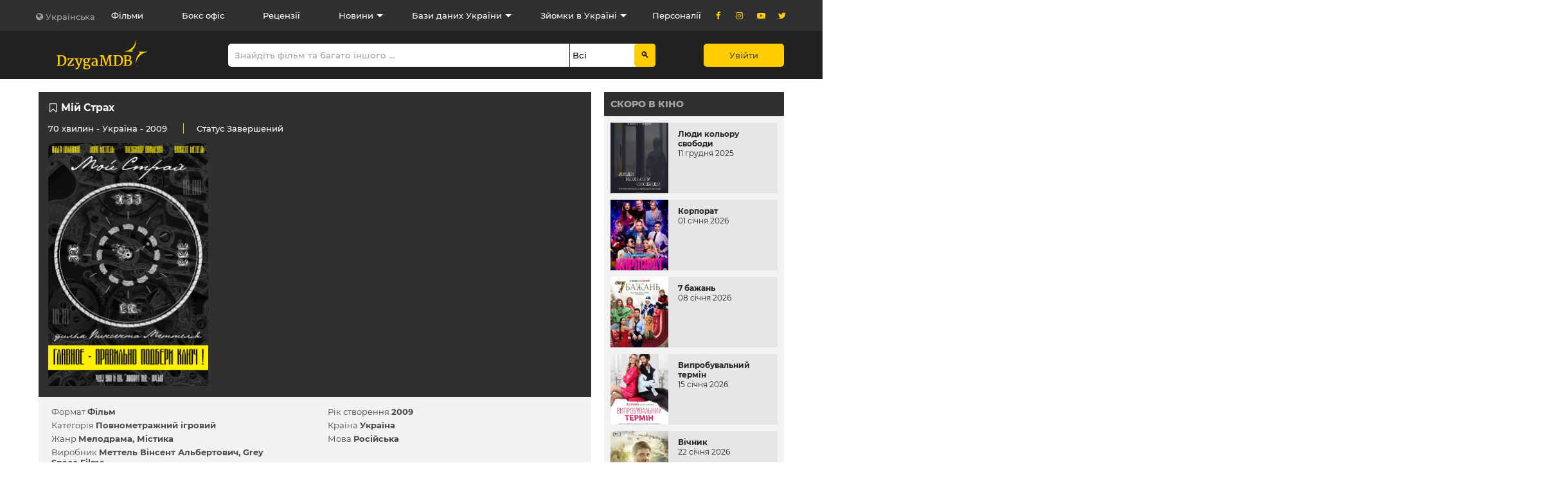

--- FILE ---
content_type: text/html; charset=UTF-8
request_url: https://dzygamdb.com/uk/films/2387
body_size: 12390
content:

<!DOCTYPE html>
<!--[if IE]><![endif]-->
<!--[if IE 8 ]><html dir="ltr" lang="en" class="ie8"><![endif]-->
<!--[if IE 9 ]><html dir="ltr" lang="en" class="ie9"><![endif]-->
<!--[if (gt IE 9)|!(IE)]><!-->
<html dir="ltr" lang="uk">
<!--<![endif]-->
    <head>
        <meta charset="UTF-8"/>

                <!-- Google Tag Manager -->
        <script>
            (function(w,d,s,l,i){
                w[l]=w[l]||[];
                w[l].push({'gtm.start':new Date().getTime(),event:'gtm.js'});
                var f=d.getElementsByTagName(s)[0],
                j=d.createElement(s),dl=l!='dataLayer'?'&l='+l:'';
                j.async=true;
                j.src='https://www.googletagmanager.com/gtm.js?id='+i+dl;f.parentNode.insertBefore(j,f);
            })(window,document,'script','dataLayer','GTM-KLSBMXX');
        </script>
        <!-- End Google Tag Manager -->

        <script async src="https://www.googletagmanager.com/gtag/js?id=UA-150823340-1"></script>
        <script>
            window.dataLayer = window.dataLayer || [];
            function gtag(){dataLayer.push(arguments);}
            gtag('js', new Date());
            gtag('config', 'UA-150823340-1');
        </script>
        
        <meta name="viewport" content="width=device-width, initial-scale=1, shrink-to-fit=no" />
        <meta http-equiv="X-UA-Compatible" content="IE=edge"/>

        <meta name="csrf-param" content="_csrf-frontend">
<meta name="csrf-token" content="qqTEMhMYGtL_-n8aANXmoFTzE_wF9AryDygqztHZS8_G3opGUVdU_5yeKktBtNKTC4dklDbBQYVXbU60lo4R_Q==">

        <link href="https://dzygamdb.com/uk/films/2387" rel="canonical"/>
        <link rel="shortcut icon" href="/favicon/favicon.ico" />

        <title>Мій Страх | Dzyga MDB</title>
        <meta name="description" content="DzygaMDB - це найбільша база даних про аудіовізуальний сектор України">

        
        
        <meta property="og:title" content="Мій Страх">
<meta property="og:image" content="https://dzygamdb.com/images/cache/projects/2387/big2_8315.jpg">
<meta property="og:url" content="https://dzygamdb.com/site/films-single?id=2387">
<link href="https://pro.fontawesome.com/releases/v5.15.1/css/all.css" rel="stylesheet">
<link href="/css/atom.css" rel="stylesheet">
<link href="/css/modals.css" rel="stylesheet">
<link href="/css/style.bundle.css" rel="stylesheet">
<link href="/css/site-fix.css" rel="stylesheet">
<link href="/css/tooltipster.bundle.min.css" rel="stylesheet">
<link href="/css/chat2.css" rel="stylesheet">    </head>
    <body class="common-home" data-controller="site" data-action="films-single">
                <!-- Google Tag Manager (noscript) -->
        <noscript>
            <iframe src="https://www.googletagmanager.com/ns.html?id=GTM-KLSBMXX" height="0" width="0" style="display:none;visibility:hidden"></iframe>
        </noscript>
        <!-- End Google Tag Manager (noscript) -->
        
        
        
        <header class="dzyga-header" data-controller="site" data-action="films-single"><nav class="top-navigation container" role="navigation"><ol class="languages-list list-dropdown"><li class="list-item"><a href="javascript:void(0)">Українська</a></li><li class="list-item"><a href="/en/films/2387">English</a></li></ol><ol class="navigation-list"><li class="list-item mm4"><a class="" href="/site/films">Фільми</a></li><li class="list-item mm5"><a class="" href="/site/box-office">Бокс офіс</a></li><li class="list-item mm6"><a class="" href="/site/reviews">Рецензії</a></li><li class="list-item mm7 children pro-menu-sub aa"><a href="/site/news" class="zzz">Новини</a><div class="sub-menu sm7 aaa hidden"><div class="list-item w-auto"><a class="" href="/site/news">Новини</a></div><div class="list-item w-auto"><a class="" href="/site/events">Заходи</a></div></div></li><li class="list-item mm8 children pro-menu-sub aa"><a href="/site/partners" class="zzz">Бази даних України</a><div class="sub-menu sm8 aaa hidden"><div class="list-item w-auto"><a class="" href="https://docudays.ua/catalogue/" target="_blank">Електроний каталог української документалістики</a></div><div class="list-item w-auto"><a class="" href="https://locations.com.ua/#/" target="_blank">Маркетплейс українських локацій для знімання</a></div><div class="list-item w-auto"><a class="" href="https://dreamcast.in.ua" target="_blank">Український кастинг-портал DreamCast</a></div></div></li><li class="list-item mm9 children pro-menu-sub  aa"><a href="/site/aspects" class="zzz">Зйомки в Україні</a><div class="sub-menu sm9 aaa hidden"><div class="list-item w-auto"><a class="" href="/site/aspects">Юридичні питання</a></div><div class="list-item w-auto"><a class="" href="/site/film-commission">Кінокомісії та державні органи</a></div></div></li><li class="list-item mm11"><a class="" href="/site/persons">Персоналії</a></li></ol><ol class="social-list"><div class="list-item"><a href="https://www.facebook.com/dzygamdb" target="_blank"><i class="icon icon-facebook"></i></a></div><div class="list-item"><a href="https://instagram.com/golden_dzyga/" target="_blank"><i class="icon icon-instagram"></i></a></div><div class="list-item"><a href="https://www.youtube.com/channel/UC3d9SmwN6bu-cQrMALwJOnA" target="_blank"><i class="icon icon-youtube-play"></i></a></div><div class="list-item"><a href="https://twitter.com/dzygamdb" target="_blank"><i class="icon icon-twitter"></i></a></div></ol></nav><div class="main-navigation container" role="search" itemscope itemtype="https://schema.org/WebSite"><meta itemprop="url" content="https://dzygamdb.com"/><a href="/"><script type="application/ld+json">{"@context":"https://schema.org","@type":"Organization","name": "Logo DzygaMDB","url": "https://dzygamdb.com","logo": "https://dzygamdb.com/img/svg/logo.svg"}</script><img src="/img/svg/logo.svg" alt="Logo DzygaMDB"></a><!-- SEARCHING START --><form id="searching" name="searching" class="search-wrapper" action="/uk/searching.html" method="get" itemprop="potentialAction" itemscope itemtype="https://schema.org/SearchAction"><div class="search"><meta itemprop="target" content="https://dzygamdb.com/uk/searching.html?q={q}"/><label for="search_text"></label><input id="search_text" itemprop="query-input" name="q" minlength="1" required value="" placeholder="Знайдіть фільм та багато іншого ..."></div><div class="select"><label id="searching_type-label" for="searching_type"></label><select id="searching_type" name="type"><option value="0" selected>Всі</option><option value="1" >Фільми</option><option value="2" >Рецензії</option><option value="3" >Новини</option><option value="4" >Заходи</option><option value="5" >Персоналії</option><option value="6" >Компанії та послуги</option><option value="7" >Кастинги та вакансії</option><option value="8" >Сценарії</option></select></div><input type="submit" value="&#128269;" class="link-search"></form><!-- SEARCHING END --><a href="/login/index" class="btn">Увійти</a></div><div class="dzyga-header-mobile"><a href="/" class="logo"><svg class="logo" width="200" height="45" version="1.1" xmlns="http://www.w3.org/2000/svg" xmlns:xlink="http://www.w3.org/1999/xlink" x="0px" y="0px" viewBox="0 0 225 64" style="enable-background:new 0 0 225 64;" xml:space="preserve"><style type="text/css">.st0{fill:#FFCD00;}</style><path class="st0" d="M157.5,56.2v-1.8c1.4,0,2.6-0.4,3.5-1.2c0.9-0.8,1.4-2,1.4-3.5c0-1.6-0.4-2.7-1.3-3.5c-0.8-0.8-2-1.1-3.6-1.2
v-2.1c1.1-0.1,2-0.5,2.6-1.1c0.7-0.8,1.1-1.9,1.1-3.4c0-1.3-0.4-2.3-1.3-3c-0.6-0.5-1.5-0.8-2.5-0.9v-1.9c2.2,0.1,3.9,0.5,5.2,1.3
c1.4,0.9,2.1,2.2,2.1,4c0,1.4-0.4,2.6-1.1,3.6c-0.7,1-1.8,1.6-3.1,1.9c1.1,0,2,0.3,2.9,0.8c0.9,0.5,1.6,1.2,2.1,2
c0.5,0.8,0.8,1.8,0.8,2.9c0,2.3-0.9,4-2.6,5.2C162.3,55.5,160.2,56.1,157.5,56.2z M157.5,32.6v1.9c-0.3,0-0.7-0.1-1.1-0.1
c-0.4,0-0.9,0-1.4,0c-0.6,0-1,0.1-1.2,0.2l0,8.2c0.3,0.1,0.9,0.1,1.7,0.1h1.3c0.3,0,0.5,0,0.8,0V45l-0.1,0h-1.7c-0.9,0-1.6,0-2,0.1
v8.8c0.2,0.1,0.7,0.3,1.4,0.4c0.7,0.1,1.4,0.2,2.1,0.2c0.1,0,0.2,0,0.2,0v1.8c-0.4,0-0.8,0-1.2,0c-0.5,0-1,0-1.6,0
c-0.6,0-1.1,0-1.4-0.1c-0.3,0-0.6,0-0.9-0.1c-0.3,0-0.7,0-1.2,0h-3.6v-1.6L150,54v-19l-2.4-0.3v-1.8h4.1c0.3,0,0.6,0,0.9,0
c0.3,0,0.5,0,0.8-0.1c1.3-0.1,2.5-0.1,3.3-0.1C157,32.6,157.2,32.6,157.5,32.6L157.5,32.6z M137.1,56v-2c0.7-0.2,1.4-0.6,2.1-1
c1.1-0.8,1.9-1.9,2.5-3.3c0.6-1.4,0.9-3.1,0.9-5c0-3.3-0.7-5.8-2-7.6c-0.9-1.1-2.1-1.9-3.5-2.3v-2.2c2.9,0.3,5.1,1.2,6.7,2.8
c1.9,1.9,2.9,4.7,2.9,8.3c0,2.5-0.5,4.7-1.5,6.6c-1,1.9-2.4,3.3-4.2,4.3C139.8,55.4,138.5,55.8,137.1,56z M137.1,32.7v2.2
c-0.7-0.2-1.5-0.3-2.3-0.3c-1.3,0-2.4,0.1-3.2,0.3v18.9c0.8,0.3,1.9,0.5,3.1,0.5c0.4,0,0.7,0,0.9,0c0.5,0,1.1-0.1,1.6-0.3v2
c-0.7,0.1-1.4,0.2-2.2,0.2c-0.5,0-1.2,0-2.3-0.1c-0.9-0.1-1.8-0.1-2.9-0.1h-4.4v-1.6l2.4-0.5v-19l-2.3-0.3v-1.8h4.3
c0.8,0,1.8,0,3-0.1c0.3,0,0.7,0,1.2-0.1c0.5,0,1,0,1.4,0C136,32.6,136.6,32.6,137.1,32.7L137.1,32.7z M83.4,56.3v-2.2
c0.1,0,0.1,0,0.2,0c0.5,0,1-0.1,1.5-0.3c0.5-0.2,0.9-0.4,1.2-0.7l0-5.4c-1.1,0-2.1,0.1-3,0.4v-2c1-0.2,2-0.3,3-0.3V45
c0-1.4-0.3-2.4-1-2.9c-0.5-0.4-1.2-0.7-2-0.8V39c0.2,0,0.4,0,0.5,0c2,0,3.5,0.4,4.6,1.3c1.1,0.9,1.6,2.4,1.6,4.4v9.8H92v1.2
c-0.4,0.2-0.8,0.4-1.4,0.5c-0.6,0.1-1.2,0.2-1.7,0.2c-0.7,0-1.3-0.1-1.6-0.4c-0.3-0.3-0.5-0.8-0.5-1.5
C85.8,55.5,84.7,56.1,83.4,56.3L83.4,56.3z M97.2,54l1.3-18.8l-2.9-0.3v-2.1h8.1l4.7,14.7l0.6,2.5l0.7-2.5l4.5-14.7h7.5v2.1
l-2.8,0.3l1.6,18.8l2.5,0.5v1.6h-8.6v-1.6L117,54l-1.1-13.1l-0.1-5.5l-0.6,2.3l-5.9,18.6h-1.3l-5.5-15.8c-0.5-1.4-1.1-3.1-1.7-5.2
l-0.1,4.8L100,53.9l2.8,0.5v1.6h-8.2v-1.6L97.2,54z M83.4,39v2.3c-0.3,0-0.5,0-0.8,0c-0.7,0-1.4,0.1-2.3,0.3
c-0.9,0.2-1.6,0.5-2.2,0.9l-0.7-1.7c0.7-0.6,1.7-1,3-1.3C81.4,39.2,82.4,39,83.4,39L83.4,39z M83.4,46.2v2
c-0.4,0.1-0.8,0.3-1.2,0.4c-1.2,0.6-1.8,1.4-1.8,2.6c0,1.9,1,2.9,3,3v2.2c-0.4,0.1-0.9,0.1-1.4,0.1c-1,0-2-0.2-2.8-0.6
c-0.8-0.4-1.5-1-1.9-1.7c-0.4-0.7-0.7-1.5-0.7-2.4c0-1.3,0.5-2.5,1.5-3.3c1-0.9,2.2-1.5,3.7-1.9C82.3,46.4,82.8,46.3,83.4,46.2
L83.4,46.2z M65.5,64v-2c0.3,0,0.5,0,0.8,0c1.6,0,2.7-0.2,3.5-0.7c0.8-0.5,1.2-1.3,1.2-2.3c0-0.7-0.1-1.3-0.3-1.7
c-0.2-0.4-0.6-0.7-1.2-1C68.9,56.1,68.1,56,67,56l-1.6,0v-2.7c0.6,0,1.5,0,2.4,0c2.5,0,4.1,0.4,5,1.3c0.9,0.8,1.3,2,1.3,3.5
c0,1.2-0.4,2.3-1.1,3.2c-0.7,0.9-1.8,1.6-3.1,2c-1.3,0.5-2.8,0.7-4.5,0.7L65.5,64L65.5,64z M65.5,50.3v-1.9c0.1,0,0.2,0,0.3,0
c1.1,0,1.9-0.3,2.3-1c0.5-0.7,0.7-1.6,0.7-2.9c0-2.7-1.1-4-3.3-4.1v-1.7c0.1,0,0.3,0,0.4,0c1.9,0,3.4,0.4,4.6,1.3
c0.4-0.7,1.3-1,2.7-1h1.6v2.8h-3c0.3,0.7,0.5,1.5,0.5,2.5c0,1.3-0.3,2.4-1,3.3c-0.6,0.9-1.5,1.6-2.5,2.1
C67.9,50.1,66.7,50.3,65.5,50.3z M11.7,32.7c2.9,0.3,5.1,1.2,6.7,2.8c1.9,1.9,2.9,4.7,2.9,8.3c0,2.5-0.5,4.7-1.5,6.6
c-1,1.9-2.4,3.3-4.2,4.3c-1.2,0.7-2.5,1.1-3.9,1.3v-2c0.7-0.2,1.4-0.6,2.1-1c1.1-0.8,1.9-1.9,2.5-3.3c0.6-1.4,0.9-3.1,0.9-5
c0-3.3-0.7-5.8-2-7.6c-0.9-1.1-2.1-1.9-3.5-2.3V32.7L11.7,32.7z M65.5,38.7v1.7c0,0-0.1,0-0.1,0c-1,0-1.7,0.3-2.3,0.9
s-0.9,1.5-0.9,2.6c0,1.3,0.3,2.4,0.9,3.2c0.5,0.8,1.3,1.2,2.4,1.2v1.9l-0.1,0c-1.1,0-2.1-0.1-3-0.4c-0.1,0.3-0.2,0.7-0.2,1
c0,0.3,0,0.5,0,0.6c0,0.6,0.2,1,0.5,1.3c0.3,0.3,0.8,0.4,1.5,0.5c0.3,0,0.7,0,1.3,0V56l-0.6,0c-1.1,0-1.9,0-2.5-0.1
c-0.5,0.7-0.7,1.5-0.7,2.5c0,1.2,0.4,2.1,1.3,2.7c0.7,0.5,1.5,0.8,2.5,0.9v2c-2.1,0-3.8-0.4-5.1-1c-1.4-0.7-2.1-1.8-2.1-3.4
c0-0.8,0.3-1.6,0.8-2.3c0.5-0.7,1.1-1.3,1.8-1.7c-0.5-0.2-0.9-0.4-1.2-0.7c-0.2-0.3-0.4-0.6-0.4-0.9c-0.1-0.3-0.1-0.7-0.1-1.1
c0-0.4,0.2-1,0.6-1.7c0.4-0.7,0.8-1.3,1.3-1.8c-1.7-1-2.6-2.5-2.6-4.6c0-1.3,0.3-2.4,1-3.3c0.7-0.9,1.6-1.6,2.7-2
C63.2,39,64.3,38.8,65.5,38.7L65.5,38.7z M37.8,40.8l-8.2,11.5L28,54.3l7-0.4l1-2.5h2l-0.2,4.7H23.9l-0.6-1.3l1.3-1.9l7.5-10.4
l1.3-1.4l-6.5,0.2l-1,2.9H24v-4.8h13.3L37.8,40.8L37.8,40.8z M41.8,60.7c0.5,0.1,1,0.2,1.6,0.2c0.9,0,1.7-0.4,2.5-1.1
c0.8-0.8,1.4-2,1.9-3.7h-0.7l-5.9-14.4l-1.5-0.3v-2h7.6v2l-2,0.3l3.3,9.3l0.7,2.5l0.7-2.5l2.8-9.3l-2.2-0.3v-2h6.9v2l-1.6,0.3
c-1.1,3.2-2.2,6.3-3.3,9.2c-1.1,2.9-1.9,4.9-2.3,5.9c-0.7,1.8-1.5,3.3-2.1,4.3c-0.7,1-1.5,1.7-2.4,2.1c-0.6,0.5-1.4,0.8-2.3,0.8
c-0.3,0-0.6,0-1-0.1c-0.3,0-0.6-0.1-0.7-0.2V60.7z M2.4,54v-19l-2.3-0.3v-1.8h4.3c0.8,0,1.8,0,3-0.1c0.3,0,0.7,0,1.2-0.1
c0.5,0,1,0,1.4,0c0.6,0,1.2,0,1.8,0.1v2.2c-0.7-0.2-1.5-0.3-2.3-0.3c-1.3,0-2.4,0.1-3.2,0.3v18.9c0.8,0.3,1.9,0.5,3.1,0.5
c0.4,0,0.7,0,0.9,0c0.5,0,1.1-0.1,1.6-0.3v2c-0.7,0.1-1.4,0.2-2.2,0.2c-0.5,0-1.2,0-2.3-0.1c-0.9-0.1-1.8-0.1-2.9-0.1H0v-1.6
L2.4,54z"/><path class="st0" d="M174.8,49.9c0-5.8,0.9-9.9,2.4-13.2c1.5-3.2,3.5-5.6,5.8-7.9c0.4-0.4,0.7-0.9,0.6-1.4c-0.1-1-1.6-1.5-2.4-1.8
l0.1-0.6H200l0,0.6c-6.4,1-12.2,4-16.6,8.3c-4.3,4.2-7.2,9.7-7.9,16L174.8,49.9L174.8,49.9z M175.2,0l-0.6,0
c-0.8,6.3-3.7,11.8-7.9,16c-4.4,4.4-10.2,7.3-16.6,8.3l0,0.6h18.7l0.1-0.6c-0.8-0.4-2.3-0.8-2.4-1.8c-0.1-0.5,0.3-1.1,0.6-1.4
c2.2-2.3,4.3-4.7,5.8-7.9C174.3,9.9,175.2,5.8,175.2,0z"/></svg></a><a href="javascript:void(0)" class="btn-menu"><span></span><span></span><span></span><span></span></a><div class="mobile-menu"><div class="wrapper mt100 w100p"><form id="form-search2" name="search2" class="search-wrapper" action="/uk/searching.html" method="get" itemprop="potentialAction" itemscope itemtype="https://schema.org/SearchAction"><!--input name="_csrf-frontend" value="qqTEMhMYGtL_-n8aANXmoFTzE_wF9AryDygqztHZS8_G3opGUVdU_5yeKktBtNKTC4dklDbBQYVXbU60lo4R_Q==" type="hidden"><input name="return" value="/uk/films/2387" type="hidden"--><meta itemprop="target" content="https://dzygamdb.com/uk/searching.html?q={q}"/><input itemprop="query-input" minlength="1" required id="search_text2" name="q" placeholder="Пошук ..."></form><ol class="navigation-list"><li class="list-item"><a class="" href="/site/films">Фільми</a></li><li class="list-item"><a class="" href="/site/box-office">Бокс офіс</a></li><li class="list-item"><a class="" href="/site/reviews">Рецензії</a></li><li class="list-item"><a class="" href="/site/news">Новини</a></li><li class="list-item"><a class="" href="/site/events">Заходи</a></li><li class="list-item"><a class="" href="/site/persons">Персоналії</a></li><li class="list-item"><a href="/site/aspects" class="">Юридичні питання</a></li><li class="list-item"><a href="/site/film-commission" class="">Кінокомісії та державні органи</a></li></ol><a href="/login/index" class="btn">Увійти</a><ol class="languages-list list-dropdown"><li class="list-item"><a href="javascript:void(0)" class="w100p">Українська</a></li><li class="list-item"><a href="/en/films/2387" class="w100p">English</a></li></ol><ol class="social-list"><li class="list-item"><a href="https://www.facebook.com/dzygamdb" target="_blank"><i class="icon icon-facebook"></i></a></li><li class="list-item"><a href="https://instagram.com/golden_dzyga/" target="_blank"><i class="icon icon-instagram"></i></a></li><li class="list-item"><a href="https://www.youtube.com/channel/UC3d9SmwN6bu-cQrMALwJOnA" target="_blank"><i class="icon icon-youtube-play"></i></a></li><li class="list-item"><a href="https://twitter.com/dzygamdb" target="_blank"><i class="icon icon-twitter"></i></a></li></ol></div></div></div></header>
        
<main class="container" data-view="/pro-mine/project-view">
    <div class="dzyga-main film" role="main">
        
<section class="single-cinema" itemscope itemtype="https://schema.org/Movie">
    <div class="cinema-preview">
        <div class="cinema-info">
            <p class="cinema-name">
                <a href="/login/index" class="add-to-bookmark"><i class="icon icon-bookmark-empty"></i></a>                <span itemprop="name">Мій Страх</span>
            </p>
            <p class="cinema-production">
                70 хвилин -                 <a>Україна</a>                - 2009            </p>
            <p class="cinema-status">
                Статус <span>Завершений</span>            </p>

            <div class="cinema-rating">
                <div class="">
                                    </div>
            </div>
        </div>

        <div class="cinema-poster">
            <img itemprop="image" src="https://dzygamdb.com/images/cache/projects/2387/big2_8315.jpg" alt="">
            <a href="javascript:void(0)"></a>
        </div>

        <div class="cinema-video video-wrapper" id="player"><youtube-video width="100%" height="380" src="https://youtu.be/6089iJWlPsM" autoplay controls /></div>    </div>

    <div class="cinema-full-information">
        <div class="cinema-info-wrapper cinema-production pb0">
            <p class="characteristic">Формат <a>Фільм</a></p><p class="characteristic">Категорія <a>Повнометражний ігровий</a></p><p class="characteristic">Жанр <a>Мелодрама</a><a>Містика</a></p><p class="characteristic">Виробник <a href="/site/comp-single?id=60" target="_blank">Меттель Вінсент Альбертович</a><a href="/site/comp-single?id=1275" target="_blank">Grey Space Films</a></p><p class="characteristic">Дистриб’ютор <a href="/site/comp-single?id=173" target="_blank">Grey Theatre Production</a></p><p class="characteristic" itemprop='director' itemscope itemtype="https://schema.org/Person">Режисери-постановники <a itemprop="name" href="/site/persons-single?id=2062" target="_blank" data-p="pers-prof">Вінсент Меттель</a></p><p class="characteristic"  itemscope itemtype="https://schema.org/Person">Сценаристи <a itemprop="name" href="/site/persons-single?id=2062" target="_blank" data-p="pers-prof">Вінсент Меттель</a></p><p class="characteristic"  itemscope itemtype="https://schema.org/Person">Оператори-постановники <a itemprop="name" href="/site/persons-single?id=2062" target="_blank" data-p="pers-prof">Вінсент Меттель</a></p><p class="characteristic"  itemscope itemtype="https://schema.org/Person">Режисери монтажу <a itemprop="name" href="/site/persons-single?id=2062" target="_blank" data-p="pers-prof">Вінсент Меттель</a></p><p class="characteristic"  itemscope itemtype="https://schema.org/Person">Художники із гриму <a itemprop="name" href="/site/pers-single?id=21802" target="_blank" data-p="pers">Ліна Гойденко</a></p><p class="characteristic"  itemscope itemtype="https://schema.org/Person">Продюсери <a itemprop="name" href="/site/persons-single?id=2062" target="_blank" data-p="pers-prof">Вінсент Меттель</a></p><p class="characteristic"  itemscope itemtype="https://schema.org/Person">Актори 1-го плану <a itemprop="name" href="/site/pers-single?id=21802" target="_blank" data-p="pers">Ліна Гойденко</a><a itemprop="name" href="/site/pers-single?id=21860" target="_blank" data-p="pers">Олександр Шпілєвой</a><a itemprop="name" href="/site/persons-single?id=2062" target="_blank" data-p="pers-prof">Вінсент Меттель</a><a itemprop="name" href="/site/pers-single?id=21861" target="_blank" data-p="pers">Ольга Долоніна</a></p>        </div>

        <div class="cinema-info-wrapper cinema-production pb0">
            <p class="characteristic">Рік створення <a>2009</a></p><p class="characteristic">Країна <a>Україна</a></p><p class="characteristic">Мова <a>Російська</a></p></p>        </div>

        
        <div class="cinema-description block-content" itemprop="description"><p>Час &ndash; це головне, що у нас є! Історія справжнього кохання не може бути сумною.</p>
<p>Вона постійно намагається щось згадати. Або може кого-сь? Постійні підказки ведуть її в інший світ, де єдиним провідником виявиться той, хто вселяв жах, а давно забуте минуле віднайде нове життя.</p></div><a href="javascript:void(0)" class="block-open" data-text="Менше">Більше</a>    </div>
</section>

<script>
    function myAdd(id, item) {
        let request = new XMLHttpRequest();
        request.open('POST', '/uk/site/select-'+item, true);
        request.setRequestHeader("Content-type", "application/x-www-form-urlencoded");
        request.addEventListener('readystatechange', function() {
            if (request.readyState == 4 && request.status == 200) {
                let a = JSON.parse(request.responseText);
                let bookmarks = document.getElementsByClassName('f'+a.message);
                for (let i = 0; i < bookmarks.length; i++) {
                    bookmarks[i].classList.add('active');
                    bookmarks[i].setAttribute('onClick', 'myDel('+id+', \''+item+'\')');
                }
            }
        });
        request.send('_csrf-frontend=' + yii.getCsrfToken() + '&id='+id);
    }

    function myDel(id, item) {
        let request = new XMLHttpRequest();
        request.open('POST', '/uk/site/unselect-'+item, true);
        request.setRequestHeader("Content-type", "application/x-www-form-urlencoded");
        request.addEventListener('readystatechange', function() {
            if (request.readyState == 4 && request.status == 200) {
                let a = JSON.parse(request.responseText);
                let bookmarks = document.getElementsByClassName('f'+a.message);
                for (let i = 0; i < bookmarks.length; i++) {
                    bookmarks[i].classList.remove('active');
                    bookmarks[i].setAttribute('onClick', 'myAdd('+id+', \''+item+'\')');
                }
            }
        });
        request.send('_csrf-frontend=' + yii.getCsrfToken() + '&id='+id);
    }
</script>

        
        <section class="single-cinema">
            <div class="cinema-frames h180">
                <h5 class="heading">Кадри з фільму</h5>
                                        <div class="glide frames-slider">
                            <div class="glide__track" data-glide-el="track">
                                <ul class="glide__slides gallery">
                                                                            <li class="glide__slide cinema" data-id="0">
                                            <a href="https://dzygamdb.com/images/origin/projects/2387/f_8315.jpg" data-caption="Image caption">
                                                <img src="https://dzygamdb.com/images/cache/projects/2387/small_8315.jpg" alt="First image">
                                            </a>
                                        </li>
                                                                            <li class="glide__slide cinema" data-id="1">
                                            <a href="https://dzygamdb.com/images/origin/projects/2387/f_8316.png" data-caption="Image caption">
                                                <img src="https://dzygamdb.com/images/cache/projects/2387/small_8316.png" alt="First image">
                                            </a>
                                        </li>
                                                                            <li class="glide__slide cinema" data-id="2">
                                            <a href="https://dzygamdb.com/images/origin/projects/2387/f_8317.png" data-caption="Image caption">
                                                <img src="https://dzygamdb.com/images/cache/projects/2387/small_8317.png" alt="First image">
                                            </a>
                                        </li>
                                                                            <li class="glide__slide cinema" data-id="3">
                                            <a href="https://dzygamdb.com/images/origin/projects/2387/f_8318.png" data-caption="Image caption">
                                                <img src="https://dzygamdb.com/images/cache/projects/2387/small_8318.png" alt="First image">
                                            </a>
                                        </li>
                                                                            <li class="glide__slide cinema" data-id="4">
                                            <a href="https://dzygamdb.com/images/origin/projects/2387/f_8319.png" data-caption="Image caption">
                                                <img src="https://dzygamdb.com/images/cache/projects/2387/small_8319.png" alt="First image">
                                            </a>
                                        </li>
                                                                            <li class="glide__slide cinema" data-id="5">
                                            <a href="https://dzygamdb.com/images/origin/projects/2387/f_8320.png" data-caption="Image caption">
                                                <img src="https://dzygamdb.com/images/cache/projects/2387/small_8320.png" alt="First image">
                                            </a>
                                        </li>
                                                                            <li class="glide__slide cinema" data-id="6">
                                            <a href="https://dzygamdb.com/images/origin/projects/2387/f_8321.png" data-caption="Image caption">
                                                <img src="https://dzygamdb.com/images/cache/projects/2387/small_8321.png" alt="First image">
                                            </a>
                                        </li>
                                                                            <li class="glide__slide cinema" data-id="7">
                                            <a href="https://dzygamdb.com/images/origin/projects/2387/f_8322.png" data-caption="Image caption">
                                                <img src="https://dzygamdb.com/images/cache/projects/2387/small_8322.png" alt="First image">
                                            </a>
                                        </li>
                                                                    </ul>
                            </div>
                            <div class="glide__arrows" data-glide-el="controls">
                                <button class="glide__arrow glide__arrow--left" data-glide-dir="<">
                                    <i class="icon icon-left-open"></i>
                                </button>
                                <button class="glide__arrow glide__arrow--right" data-glide-dir=">">
                                    <i class="icon icon-right-open"></i>
                                </button>
                            </div>
                        </div>
                                </div>

            
                        <div class="cinema-reactions-wrapper">
                <div class="tabs-btn-wrapper">
                    <a href="javascript:void(0)" class="tab-btn active">Рецензії/Коментарі</a>
                </div>
                <div class="tabs-content">
                    <div class="tab active">
                        <p class="pl15 pt10">На жаль, ані рецензій ані коментарів до проекта ще ніхто не залишив</p>                                                    <p class="enter-warning">
                                <a href="/login/index">Увійдіть</a> для того, щоб залишити рецензію або коментар                            </p>
                            
                                            </div>
                </div>
            </div>
        </section>
    </div>

        <aside role="complementary">
        
<div class="celebrities">
    <h4 class="aside-heading"><a href="/site/films">Скоро в кіно</a></h4>
    <div class="premier-wrapper">
                    <div class="premier-film w100p">
                <div class="premier-film-photo" style="background-image:url(https://dzygamdb.com/images/cache/projects/6481/big2_20828.jpg)"></div>
                <div class="premier-film-desc">
                    <p class="premier-film-name">Люди кольору свободи</p>
                    <p class="premier-film-date">11 грудня 2025</p>
                </div>
                <a href="/site/films-single?id=6481" class="link"></a>
            </div>
                    <div class="premier-film w100p">
                <div class="premier-film-photo" style="background-image:url(https://dzygamdb.com/images/cache/projects/6420/big2_20827.jpg)"></div>
                <div class="premier-film-desc">
                    <p class="premier-film-name">Корпорат</p>
                    <p class="premier-film-date">01 січня 2026</p>
                </div>
                <a href="/site/films-single?id=6420" class="link"></a>
            </div>
                    <div class="premier-film w100p">
                <div class="premier-film-photo" style="background-image:url(https://dzygamdb.com/images/cache/projects/5241/big2_20793.jpg)"></div>
                <div class="premier-film-desc">
                    <p class="premier-film-name">7 бажань</p>
                    <p class="premier-film-date">08 січня 2026</p>
                </div>
                <a href="/site/films-single?id=5241" class="link"></a>
            </div>
                    <div class="premier-film w100p">
                <div class="premier-film-photo" style="background-image:url(https://dzygamdb.com/images/cache/projects/6421/big2_20882.jpg)"></div>
                <div class="premier-film-desc">
                    <p class="premier-film-name">Випробувальний термін</p>
                    <p class="premier-film-date">15 січня 2026</p>
                </div>
                <a href="/site/films-single?id=6421" class="link"></a>
            </div>
                    <div class="premier-film w100p">
                <div class="premier-film-photo" style="background-image:url(https://dzygamdb.com/images/cache/projects/5914/big2_20876.jpg)"></div>
                <div class="premier-film-desc">
                    <p class="premier-film-name">Вічник</p>
                    <p class="premier-film-date">22 січня 2026</p>
                </div>
                <a href="/site/films-single?id=5914" class="link"></a>
            </div>
            </div>
</div>

        
<div class="box-office">
    <h4 class="aside-heading"><a href="/site/box-office">Бокс офіс</a></h4>
    <ul class="film-list">
        
            <li class="list-item">
                <a href="/site/films-single?id=1080">
                    Мавка. Лісова пісня                </a>
                <span class="film-income">₴&nbsp;156&nbsp;161&nbsp;727</span>
            </li>
            
            <li class="list-item">
                <a href="/site/films-single?id=6396">
                    Антарктида                </a>
                <span class="film-income">₴&nbsp;75&nbsp;000&nbsp;000</span>
            </li>
            
            <li class="list-item">
                <a href="/site/films-single?id=111">
                    Я, Ти, Він, Вона                </a>
                <span class="film-income">₴&nbsp;71&nbsp;039&nbsp;476</span>
            </li>
            
            <li class="list-item">
                <a href="/site/films-single?id=1772">
                    Довбуш                </a>
                <span class="film-income">₴&nbsp;68&nbsp;531&nbsp;881</span>
            </li>
            
            <li class="list-item">
                <a href="/site/films-single?id=1631">
                    Я, «Побєда» і Берлін                </a>
                <span class="film-income">₴&nbsp;59&nbsp;324&nbsp;059</span>
            </li>
            
            <li class="list-item">
                <a href="/site/films-single?id=5684">
                    Конотопська відьма                </a>
                <span class="film-income">₴&nbsp;57&nbsp;443&nbsp;591</span>
            </li>
            
            <li class="list-item">
                <a href="/site/films-single?id=44">
                    Скажене весілля                </a>
                <span class="film-income">₴&nbsp;54&nbsp;910&nbsp;768</span>
            </li>
            
            <li class="list-item">
                <a href="/site/films-single?id=5951">
                    Потяг у 31 грудня                </a>
                <span class="film-income">₴&nbsp;52&nbsp;048&nbsp;550</span>
            </li>
            
            <li class="list-item">
                <a href="/site/films-single?id=43">
                    Скажене весілля 2                </a>
                <span class="film-income">₴&nbsp;41&nbsp;268&nbsp;466</span>
            </li>
            
            <li class="list-item">
                <a href="/site/films-single?id=6098">
                    Коли ти вийдеш заміж?                </a>
                <span class="film-income">₴&nbsp;40&nbsp;200&nbsp;000</span>
            </li>
                </ul>
</div>

        
        
<div class="celebrities">
    <h4 class="aside-heading"><a href="/site/persons">Персоналії</a></h4>
    <div class="persons-wrapper">
                    <div class="person">
                <a href="/site/persons-single?id=3492" class="link" target="_blank"></a>
                <div class="person-photo" style="background-image: url(/img/default_poster.jpg)"></div>
                <p class="person-name">Ярослава Кузьменко</p>
                <p class="person-proffesion">Актор/Акторка</p>
            </div>
            </div>
</div>

<style>
    aside .person {
        width: 100% !important;
    }
</style>
    </aside>
    </main>


<script>
    function myAdd(id, item) {
        let request = new XMLHttpRequest();
        request.open('POST', '/uk/site/select-'+item, true);
        request.setRequestHeader("Content-type", "application/x-www-form-urlencoded");
        request.addEventListener('readystatechange', function() {
            if (request.readyState == 4 && request.status == 200) {
                let a = JSON.parse(request.responseText);
                let bookmarks = document.getElementsByClassName('f'+a.message);
                for (let i = 0; i < bookmarks.length; i++) {
                    bookmarks[i].classList.add('active');
                    bookmarks[i].setAttribute('onClick', 'myDel('+id+', \''+item+'\')');
                }
            }
        });
        request.send('_csrf-frontend=' + yii.getCsrfToken() + '&id='+id);
    }

    function myDel(id, item) {
        let request = new XMLHttpRequest();
        request.open('POST', '/uk/site/unselect-'+item, true);
        request.setRequestHeader("Content-type", "application/x-www-form-urlencoded");
        request.addEventListener('readystatechange', function() {
            if (request.readyState == 4 && request.status == 200) {
                let a = JSON.parse(request.responseText);
                let bookmarks = document.getElementsByClassName('f'+a.message);
                for (let i = 0; i < bookmarks.length; i++) {
                    bookmarks[i].classList.remove('active');
                    bookmarks[i].setAttribute('onClick', 'myAdd('+id+', \''+item+'\')');
                }
            }
        });
        request.send('_csrf-frontend=' + yii.getCsrfToken() + '&id='+id);
    }
</script>

        <section class="dzyga-faq container mt10">
            <div class="container">
                <h6 class="heading faq-heading block-open">Онлайн кінобаза України</h6>
                <div class="block-content">
                    <p>
                        Якщо у вас виникли будь-які технічні складнощі, будь ласка, напишіть нам листа на<a href="mailto:info@dzygamdb.com"> info@dzygamdb.com</a>, або скористайтеся Telegram за номером <a href="tel:+380968892191">+38(096)889-21-91</a>
                    </p>
                    <p>
                        З питань розміщення реклами звертайтеся за адресою: <a href="mailto:ad@dzygamdb.com">ad@dzygamdb.com</a>. Варіанти розміщення дивіться за <a href="/site/details">посиланням</a>
                    </p>
                </div>
            </div>
        </section>

        
        <section class="dzyga-bottom-navigation" role="contentinfo"><div class="container"><div><a href="/" class="logo-ling"><svg class="logo" width="145" height="30" viewBox="0 0 145 30" fill="none"
                     xmlns="http://www.w3.org/2000/svg"><path
                        d="M0 0H5.03707C8.29017 0 10.4939 0.158451 11.6482 0.475352C12.8025 0.792253 13.6421 1.26761 14.2717 1.95423C14.8489 2.64084 15.2161 3.38028 15.3735 4.27817C15.531 5.12324 15.5834 6.81338 15.5834 9.29577V18.4859C15.5834 20.8627 15.4785 22.3944 15.2686 23.1866C15.0587 23.9789 14.6914 24.6127 14.1143 25.0352C13.5896 25.4577 12.9075 25.7746 12.1204 25.9859C11.3334 26.1444 10.1266 26.25 8.50005 26.25H0V0ZM6.71609 4.48944V21.7606C7.71301 21.7606 8.29017 21.5493 8.50005 21.1796C8.70993 20.8099 8.81487 19.7007 8.81487 17.9577V7.76408C8.81487 6.60211 8.7624 5.80986 8.70993 5.49296C8.65746 5.17606 8.44758 4.91197 8.18523 4.75352C7.97536 4.54225 7.45066 4.48944 6.71609 4.48944Z" /><path
                        d="M28.6483 4.75342V9.50694L23.8736 21.9189H28.6483V26.2499H17.6298V21.7605L22.5094 9.0844H18.1545V4.75342H28.6483Z" /><path
                        d="M45.0188 4.75342L43.1823 20.3344C42.8675 22.8168 42.6576 24.4541 42.4478 25.352C42.2379 26.2499 41.9231 26.9893 41.4508 27.5703C40.9786 28.1513 40.349 28.5738 39.5619 28.8379C38.7224 29.102 37.4632 29.2605 35.6267 29.2605H31.6915V25.8274C32.6884 25.8274 33.3181 25.7745 33.6329 25.6689C33.9477 25.5633 34.0526 25.352 34.0526 24.9823C34.0526 24.8238 33.8952 24.0844 33.6329 22.7112L30.1174 4.75342H35.994L38.0928 19.2781L39.1422 4.75342H45.0188Z" /><path
                        d="M61.4942 4.75351V21.338C61.4942 23.5563 61.4417 25.0352 61.3367 25.669C61.2318 26.3028 60.8645 26.9894 60.2349 27.7289C59.6053 28.4683 58.7657 28.9965 57.6639 29.419C56.562 29.7887 55.1454 30 53.5188 30C51.4725 30 49.7935 29.6303 48.5342 28.9436C47.2749 28.257 46.6453 26.831 46.5928 24.7711H52.8892C52.8892 25.7218 53.2565 26.1972 53.9386 26.1972C54.4108 26.1972 54.7781 26.0387 54.9355 25.7746C55.0929 25.4577 55.1978 24.8767 55.1978 23.926V22.2887C54.6207 22.8169 54.0435 23.1866 53.4663 23.4507C52.8892 23.7148 52.1546 23.7676 51.4725 23.7676C50.3182 23.7676 49.3737 23.5035 48.5867 23.081C47.8521 22.6056 47.3274 21.9718 47.0651 21.2324C46.8027 20.4401 46.6453 19.3838 46.6453 17.9577V10.088C46.6453 8.02816 47.0126 6.6021 47.7472 5.70421C48.4817 4.80632 49.5836 4.38379 51.0527 4.38379C51.8398 4.38379 52.6268 4.54224 53.2565 4.91196C53.9386 5.22886 54.5157 5.75703 55.0404 6.44365L55.5126 4.80632H61.4942V4.75351ZM55.0404 10.4577C55.0404 9.45421 54.9879 8.87323 54.883 8.55632C54.7781 8.29224 54.5157 8.13379 54.1484 8.13379C53.7811 8.13379 53.5188 8.29224 53.3614 8.60914C53.204 8.92604 53.1515 9.50703 53.1515 10.4577V17.6936C53.1515 18.6444 53.204 19.2782 53.3089 19.5422C53.4139 19.8063 53.6762 19.9648 54.0435 19.9648C54.4632 19.9648 54.7256 19.8063 54.883 19.4366C54.9879 19.0669 55.0929 18.3275 55.0929 17.1127V10.4577H55.0404Z" /><path
                        d="M70.2566 13.0458H64.1701V11.6198C64.1701 9.98246 64.38 8.66204 64.7473 7.76415C65.1146 6.86627 65.9016 6.07401 67.0035 5.38739C68.1054 4.70077 69.627 4.33105 71.4634 4.33105C73.6671 4.33105 75.2937 4.70077 76.3955 5.49303C77.4974 6.28528 78.1795 7.23598 78.3894 8.39796C78.5992 9.55993 78.7042 11.8839 78.7042 15.4226V26.1972H72.4078V24.2958C71.9881 25.0881 71.5159 25.6163 70.8862 26.0388C70.2566 26.4085 69.522 26.6198 68.6301 26.6198C67.4757 26.6198 66.4788 26.3029 65.5344 25.6691C64.5899 25.0353 64.1177 23.6092 64.1177 21.4437V19.7008C64.1177 18.1163 64.38 17.0071 64.8522 16.4261C65.3769 15.8451 66.5837 15.1585 68.5776 14.3663C70.6764 13.5212 71.8307 12.9402 71.9881 12.6761C72.1455 12.3592 72.198 11.7782 72.198 10.8804C72.198 9.7712 72.093 9.03176 71.9356 8.66204C71.7782 8.34514 71.5159 8.13387 71.0961 8.13387C70.6764 8.13387 70.3615 8.29232 70.2566 8.55641C70.1517 8.82049 70.0992 9.55993 70.0992 10.7747V13.0458H70.2566ZM72.3029 16.0036C71.2535 16.7958 70.6764 17.4296 70.5189 17.9578C70.3615 18.486 70.2566 19.2254 70.2566 20.1761C70.2566 21.2853 70.3091 22.0247 70.4665 22.3416C70.6239 22.6585 70.8862 22.817 71.306 22.817C71.7257 22.817 71.9881 22.7113 72.093 22.4473C72.198 22.1832 72.3029 21.5494 72.3029 20.4402V16.0036Z" /><path
                        d="M108.402 0V26.25H102.525V8.55634L100.164 26.25H95.9667L93.5006 8.92606V26.25H87.624V0H96.334C96.5963 1.58451 96.8586 3.4331 97.121 5.59859L98.0654 12.2535L99.6395 0H108.402Z" /><path
                        d="M111.13 0H116.167C119.421 0 121.624 0.158451 122.779 0.475352C123.933 0.792253 124.772 1.26761 125.402 1.95423C125.979 2.64084 126.346 3.4331 126.504 4.27817C126.661 5.12324 126.714 6.81338 126.714 9.29577V18.4859C126.714 20.8627 126.609 22.3944 126.399 23.1866C126.189 23.9789 125.822 24.6127 125.245 25.0352C124.72 25.4577 124.038 25.7746 123.251 25.9859C122.464 26.1444 121.257 26.25 119.63 26.25H111.13V0ZM117.846 4.48944V21.7606C118.791 21.7606 119.421 21.5493 119.63 21.1796C119.84 20.8099 119.945 19.7007 119.945 17.9577V7.76408C119.945 6.60211 119.893 5.80986 119.84 5.49296C119.788 5.17606 119.578 4.91197 119.316 4.75352C119.106 4.54225 118.581 4.48944 117.846 4.48944Z" /><path
                        d="M128.603 0H135.319C137.417 0 139.044 0.158451 140.146 0.528169C141.248 0.84507 142.14 1.53169 142.769 2.53521C143.451 3.53873 143.766 5.17606 143.766 7.44718C143.766 8.97887 143.504 10.0352 143.032 10.669C142.56 11.25 141.615 11.7254 140.198 12.0423C141.772 12.412 142.822 12.993 143.347 13.838C143.924 14.6831 144.186 15.9507 144.186 17.6408V20.0704C144.186 21.8662 143.976 23.1338 143.609 24.0317C143.189 24.8768 142.56 25.4577 141.72 25.7746C140.828 26.0915 139.044 26.25 136.316 26.25H128.498V0H128.603ZM135.319 4.48944V10.2993C135.581 10.2993 135.843 10.2993 136.001 10.2993C136.683 10.2993 137.103 10.1408 137.26 9.82394C137.417 9.50704 137.522 8.55634 137.522 6.97183C137.522 6.12676 137.47 5.59859 137.313 5.22887C137.155 4.91197 136.945 4.7007 136.735 4.59507C136.473 4.54225 136.001 4.48944 135.319 4.48944ZM135.319 14.419V21.7606C136.263 21.7077 136.893 21.6021 137.155 21.2852C137.417 21.0211 137.522 20.3345 137.522 19.2782V16.8486C137.522 15.7394 137.417 15.0528 137.155 14.7887C136.945 14.5775 136.316 14.419 135.319 14.419Z" /></svg></a><div class="social-list center mt20"><div class="list-item"><a href="https://www.facebook.com/dzygamdb" target="_blank"><i class="icon icon-facebook"></i></a></div><div class="list-item ml9"><a href="https://instagram.com/golden_dzyga/" target="_blank"><i class="icon icon-instagram"></i></a></div><div class="list-item ml9"><a href="https://www.youtube.com/channel/UC3d9SmwN6bu-cQrMALwJOnA" target="_blank"><i class="icon icon-youtube-play"></i></a></div><div class="list-item ml9"><a href="https://twitter.com/dzygamdb" target="_blank"><i class="icon icon-twitter"></i></a></div></div></div><div class="bottom-nav-list first"><div class="list-item"><a href="/site/films">Movies</a><div class="sub-list"><div class="list-item"><a href="/site/films?t=1">Coming Soon</a></div><div class="list-item"><a href="/site/films?t=2">Now In Cinemas</a></div><div class="list-item"><a href="/site/films?t=0">All Movies</a></div><div class="list-item"><a href="/site/reviews">Reviews</a></div></div></div></div><div class="bottom-nav-list second"><div class="list-item"><a href="/site/persons">Personalities</a></div><div class="list-item"><a href="/site/news">News</a></div><div class="list-item"><a href="/site/events">Events</a></div><div class="list-item"><a href="/site/box-office">Box office</a></div></div><div class="bottom-nav-list"><div class="list-item"><a href="/site/contact-us">Contact us</a><div class="sub-list"><div class="list-item"><a href="/site/details">About us</a></div><div class="list-item"><a href="/site/advertising">Advertising</a></div><div class="list-item"><a href="/site/faq">FAQ</a></div><div class="list-item"><a href="/site/privacy-policy">Privacy Policy</a></div><div class="list-item"><a href="/site/conditions-of-use">Conditions of Use</a></div></div></div></div></div></section><footer><p>Dzyga MDB © 2018-2025</p></footer>        <script src="/js/blockHeight.js"></script>
<script src="/js/comment-form.js"></script>
<script src="/assets/8ea0a18/jquery.min.js"></script>
<script src="/assets/c4d1014b/yii.js"></script>
<script src="/js/vendor/baguetteBox.min.js"></script>
<script src="/js/vendor/glide.min.js"></script>
<script src="/js/index.js"></script>
<script src="/js/aspectRatio.js"></script>
<script src="/js/glide.js"></script>
<script src="/js/tabs.js"></script>
<script src="/js/gallery.js"></script>
<script src="/js/bookmark.js"></script>
<script src="/js/video.js"></script>
<script src="/js/vendor/youtube-video.min.js"></script>
<script src="/js/validation.js"></script>
<script src="/js/mobile.js"></script>
<script src="/js/height.js"></script>
<script src="/js/faqheight.js"></script>
<script src="/js/vendor/tooltipster/tooltipster.bundle.min.js"></script>
<script>$(document).ready(function() {
    $('.languages-list').on('click',function() {
        $('.list-dropdown li').css({'opacity':1, 'overflow':'visible', 'visibility':'visible'});
    });
    
    $('.pro-menu-sub.mm7, .sub-menu.sm71')
    .on('mouseover', function() {
        //console.log('показываем 7');
        //$('.sub-menu.aaa').slideToggle('fast');
        $('.sub-menu.sm7').removeClass('hidden');
    })
    .on('mouseout', function() {
        //console.log('скрываем 7');
        $('.sub-menu.sm7').addClass('hidden');
    });
    
    $('.pro-menu-sub.mm8, .sub-menu.sm81')
    .on('mouseover', function() {
        //console.log('показываем 8');
        //$('.sub-menu.aaa').slideToggle('fast');
        $('.sub-menu.sm8').removeClass('hidden');
    })
    .on('mouseout', function() {
        //console.log('скрываем 8');
        $('.sub-menu.sm8').addClass('hidden');
    });
    
    $('.pro-menu-sub.mm9, .sub-menu.sm91')
    .on('mouseover', function() {
        //console.log('показываем 9');
        //$('.sub-menu.aaa').slideToggle('fast');
        $('.sub-menu.sm9').removeClass('hidden');
    })
    .on('mouseout', function() {
        //console.log('скрываем 9');
        $('.sub-menu.sm9').addClass('hidden');
    });
});</script>
<script>jQuery(function ($) {

    $(document).on('click', '.js-send', function () {
        var link = $(this);
        var form = $('#reply-block');
        form.removeClass('hidden');
        var comment = link.closest('.review-item');

        console.log('post_id='+comment.data('post_id'));
        console.log('comment_id='+comment.data('comment_id'));

        $('.postId').val(comment.data('post_id'));
        $('.parentId').val(comment.data('comment_id'));
        form.detach().appendTo(comment.find('.reply-block:first'));

        console.log('Типа должна быть форма');
        console.log(form);
        console.log(comment);
        return false;
    });

});</script>    </body>
</html>


--- FILE ---
content_type: image/svg+xml
request_url: https://dzygamdb.com/img/svg/logo.svg
body_size: 5433
content:
<svg class="logo" width="225" height="45" version="1.1" xmlns="http://www.w3.org/2000/svg" x="0px" y="0px" viewBox="0 0 225 64" style="enable-background:new 0 0 225 64;" xml:space="preserve"><path style="fill: #FFCD00" class="st0" d="M157.5,56.2v-1.8c1.4,0,2.6-0.4,3.5-1.2c0.9-0.8,1.4-2,1.4-3.5c0-1.6-0.4-2.7-1.3-3.5c-0.8-0.8-2-1.1-3.6-1.2
v-2.1c1.1-0.1,2-0.5,2.6-1.1c0.7-0.8,1.1-1.9,1.1-3.4c0-1.3-0.4-2.3-1.3-3c-0.6-0.5-1.5-0.8-2.5-0.9v-1.9c2.2,0.1,3.9,0.5,5.2,1.3
c1.4,0.9,2.1,2.2,2.1,4c0,1.4-0.4,2.6-1.1,3.6c-0.7,1-1.8,1.6-3.1,1.9c1.1,0,2,0.3,2.9,0.8c0.9,0.5,1.6,1.2,2.1,2
c0.5,0.8,0.8,1.8,0.8,2.9c0,2.3-0.9,4-2.6,5.2C162.3,55.5,160.2,56.1,157.5,56.2z M157.5,32.6v1.9c-0.3,0-0.7-0.1-1.1-0.1
c-0.4,0-0.9,0-1.4,0c-0.6,0-1,0.1-1.2,0.2l0,8.2c0.3,0.1,0.9,0.1,1.7,0.1h1.3c0.3,0,0.5,0,0.8,0V45l-0.1,0h-1.7c-0.9,0-1.6,0-2,0.1
v8.8c0.2,0.1,0.7,0.3,1.4,0.4c0.7,0.1,1.4,0.2,2.1,0.2c0.1,0,0.2,0,0.2,0v1.8c-0.4,0-0.8,0-1.2,0c-0.5,0-1,0-1.6,0
c-0.6,0-1.1,0-1.4-0.1c-0.3,0-0.6,0-0.9-0.1c-0.3,0-0.7,0-1.2,0h-3.6v-1.6L150,54v-19l-2.4-0.3v-1.8h4.1c0.3,0,0.6,0,0.9,0
c0.3,0,0.5,0,0.8-0.1c1.3-0.1,2.5-0.1,3.3-0.1C157,32.6,157.2,32.6,157.5,32.6L157.5,32.6z M137.1,56v-2c0.7-0.2,1.4-0.6,2.1-1
c1.1-0.8,1.9-1.9,2.5-3.3c0.6-1.4,0.9-3.1,0.9-5c0-3.3-0.7-5.8-2-7.6c-0.9-1.1-2.1-1.9-3.5-2.3v-2.2c2.9,0.3,5.1,1.2,6.7,2.8
c1.9,1.9,2.9,4.7,2.9,8.3c0,2.5-0.5,4.7-1.5,6.6c-1,1.9-2.4,3.3-4.2,4.3C139.8,55.4,138.5,55.8,137.1,56z M137.1,32.7v2.2
c-0.7-0.2-1.5-0.3-2.3-0.3c-1.3,0-2.4,0.1-3.2,0.3v18.9c0.8,0.3,1.9,0.5,3.1,0.5c0.4,0,0.7,0,0.9,0c0.5,0,1.1-0.1,1.6-0.3v2
c-0.7,0.1-1.4,0.2-2.2,0.2c-0.5,0-1.2,0-2.3-0.1c-0.9-0.1-1.8-0.1-2.9-0.1h-4.4v-1.6l2.4-0.5v-19l-2.3-0.3v-1.8h4.3
c0.8,0,1.8,0,3-0.1c0.3,0,0.7,0,1.2-0.1c0.5,0,1,0,1.4,0C136,32.6,136.6,32.6,137.1,32.7L137.1,32.7z M83.4,56.3v-2.2
c0.1,0,0.1,0,0.2,0c0.5,0,1-0.1,1.5-0.3c0.5-0.2,0.9-0.4,1.2-0.7l0-5.4c-1.1,0-2.1,0.1-3,0.4v-2c1-0.2,2-0.3,3-0.3V45
c0-1.4-0.3-2.4-1-2.9c-0.5-0.4-1.2-0.7-2-0.8V39c0.2,0,0.4,0,0.5,0c2,0,3.5,0.4,4.6,1.3c1.1,0.9,1.6,2.4,1.6,4.4v9.8H92v1.2
c-0.4,0.2-0.8,0.4-1.4,0.5c-0.6,0.1-1.2,0.2-1.7,0.2c-0.7,0-1.3-0.1-1.6-0.4c-0.3-0.3-0.5-0.8-0.5-1.5
C85.8,55.5,84.7,56.1,83.4,56.3L83.4,56.3z M97.2,54l1.3-18.8l-2.9-0.3v-2.1h8.1l4.7,14.7l0.6,2.5l0.7-2.5l4.5-14.7h7.5v2.1
l-2.8,0.3l1.6,18.8l2.5,0.5v1.6h-8.6v-1.6L117,54l-1.1-13.1l-0.1-5.5l-0.6,2.3l-5.9,18.6h-1.3l-5.5-15.8c-0.5-1.4-1.1-3.1-1.7-5.2
l-0.1,4.8L100,53.9l2.8,0.5v1.6h-8.2v-1.6L97.2,54z M83.4,39v2.3c-0.3,0-0.5,0-0.8,0c-0.7,0-1.4,0.1-2.3,0.3
c-0.9,0.2-1.6,0.5-2.2,0.9l-0.7-1.7c0.7-0.6,1.7-1,3-1.3C81.4,39.2,82.4,39,83.4,39L83.4,39z M83.4,46.2v2
c-0.4,0.1-0.8,0.3-1.2,0.4c-1.2,0.6-1.8,1.4-1.8,2.6c0,1.9,1,2.9,3,3v2.2c-0.4,0.1-0.9,0.1-1.4,0.1c-1,0-2-0.2-2.8-0.6
c-0.8-0.4-1.5-1-1.9-1.7c-0.4-0.7-0.7-1.5-0.7-2.4c0-1.3,0.5-2.5,1.5-3.3c1-0.9,2.2-1.5,3.7-1.9C82.3,46.4,82.8,46.3,83.4,46.2
L83.4,46.2z M65.5,64v-2c0.3,0,0.5,0,0.8,0c1.6,0,2.7-0.2,3.5-0.7c0.8-0.5,1.2-1.3,1.2-2.3c0-0.7-0.1-1.3-0.3-1.7
c-0.2-0.4-0.6-0.7-1.2-1C68.9,56.1,68.1,56,67,56l-1.6,0v-2.7c0.6,0,1.5,0,2.4,0c2.5,0,4.1,0.4,5,1.3c0.9,0.8,1.3,2,1.3,3.5
c0,1.2-0.4,2.3-1.1,3.2c-0.7,0.9-1.8,1.6-3.1,2c-1.3,0.5-2.8,0.7-4.5,0.7L65.5,64L65.5,64z M65.5,50.3v-1.9c0.1,0,0.2,0,0.3,0
c1.1,0,1.9-0.3,2.3-1c0.5-0.7,0.7-1.6,0.7-2.9c0-2.7-1.1-4-3.3-4.1v-1.7c0.1,0,0.3,0,0.4,0c1.9,0,3.4,0.4,4.6,1.3
c0.4-0.7,1.3-1,2.7-1h1.6v2.8h-3c0.3,0.7,0.5,1.5,0.5,2.5c0,1.3-0.3,2.4-1,3.3c-0.6,0.9-1.5,1.6-2.5,2.1
C67.9,50.1,66.7,50.3,65.5,50.3z M11.7,32.7c2.9,0.3,5.1,1.2,6.7,2.8c1.9,1.9,2.9,4.7,2.9,8.3c0,2.5-0.5,4.7-1.5,6.6
c-1,1.9-2.4,3.3-4.2,4.3c-1.2,0.7-2.5,1.1-3.9,1.3v-2c0.7-0.2,1.4-0.6,2.1-1c1.1-0.8,1.9-1.9,2.5-3.3c0.6-1.4,0.9-3.1,0.9-5
c0-3.3-0.7-5.8-2-7.6c-0.9-1.1-2.1-1.9-3.5-2.3V32.7L11.7,32.7z M65.5,38.7v1.7c0,0-0.1,0-0.1,0c-1,0-1.7,0.3-2.3,0.9
s-0.9,1.5-0.9,2.6c0,1.3,0.3,2.4,0.9,3.2c0.5,0.8,1.3,1.2,2.4,1.2v1.9l-0.1,0c-1.1,0-2.1-0.1-3-0.4c-0.1,0.3-0.2,0.7-0.2,1
c0,0.3,0,0.5,0,0.6c0,0.6,0.2,1,0.5,1.3c0.3,0.3,0.8,0.4,1.5,0.5c0.3,0,0.7,0,1.3,0V56l-0.6,0c-1.1,0-1.9,0-2.5-0.1
c-0.5,0.7-0.7,1.5-0.7,2.5c0,1.2,0.4,2.1,1.3,2.7c0.7,0.5,1.5,0.8,2.5,0.9v2c-2.1,0-3.8-0.4-5.1-1c-1.4-0.7-2.1-1.8-2.1-3.4
c0-0.8,0.3-1.6,0.8-2.3c0.5-0.7,1.1-1.3,1.8-1.7c-0.5-0.2-0.9-0.4-1.2-0.7c-0.2-0.3-0.4-0.6-0.4-0.9c-0.1-0.3-0.1-0.7-0.1-1.1
c0-0.4,0.2-1,0.6-1.7c0.4-0.7,0.8-1.3,1.3-1.8c-1.7-1-2.6-2.5-2.6-4.6c0-1.3,0.3-2.4,1-3.3c0.7-0.9,1.6-1.6,2.7-2
C63.2,39,64.3,38.8,65.5,38.7L65.5,38.7z M37.8,40.8l-8.2,11.5L28,54.3l7-0.4l1-2.5h2l-0.2,4.7H23.9l-0.6-1.3l1.3-1.9l7.5-10.4
l1.3-1.4l-6.5,0.2l-1,2.9H24v-4.8h13.3L37.8,40.8L37.8,40.8z M41.8,60.7c0.5,0.1,1,0.2,1.6,0.2c0.9,0,1.7-0.4,2.5-1.1
c0.8-0.8,1.4-2,1.9-3.7h-0.7l-5.9-14.4l-1.5-0.3v-2h7.6v2l-2,0.3l3.3,9.3l0.7,2.5l0.7-2.5l2.8-9.3l-2.2-0.3v-2h6.9v2l-1.6,0.3
c-1.1,3.2-2.2,6.3-3.3,9.2c-1.1,2.9-1.9,4.9-2.3,5.9c-0.7,1.8-1.5,3.3-2.1,4.3c-0.7,1-1.5,1.7-2.4,2.1c-0.6,0.5-1.4,0.8-2.3,0.8
c-0.3,0-0.6,0-1-0.1c-0.3,0-0.6-0.1-0.7-0.2V60.7z M2.4,54v-19l-2.3-0.3v-1.8h4.3c0.8,0,1.8,0,3-0.1c0.3,0,0.7,0,1.2-0.1
c0.5,0,1,0,1.4,0c0.6,0,1.2,0,1.8,0.1v2.2c-0.7-0.2-1.5-0.3-2.3-0.3c-1.3,0-2.4,0.1-3.2,0.3v18.9c0.8,0.3,1.9,0.5,3.1,0.5
c0.4,0,0.7,0,0.9,0c0.5,0,1.1-0.1,1.6-0.3v2c-0.7,0.1-1.4,0.2-2.2,0.2c-0.5,0-1.2,0-2.3-0.1c-0.9-0.1-1.8-0.1-2.9-0.1H0v-1.6
L2.4,54z"/><path style="fill: #FFCD00" class="st0" d="M174.8,49.9c0-5.8,0.9-9.9,2.4-13.2c1.5-3.2,3.5-5.6,5.8-7.9c0.4-0.4,0.7-0.9,0.6-1.4c-0.1-1-1.6-1.5-2.4-1.8
l0.1-0.6H200l0,0.6c-6.4,1-12.2,4-16.6,8.3c-4.3,4.2-7.2,9.7-7.9,16L174.8,49.9L174.8,49.9z M175.2,0l-0.6,0
c-0.8,6.3-3.7,11.8-7.9,16c-4.4,4.4-10.2,7.3-16.6,8.3l0,0.6h18.7l0.1-0.6c-0.8-0.4-2.3-0.8-2.4-1.8c-0.1-0.5,0.3-1.1,0.6-1.4
c2.2-2.3,4.3-4.7,5.8-7.9C174.3,9.9,175.2,5.8,175.2,0z"/></svg>

--- FILE ---
content_type: application/javascript; charset=utf-8
request_url: https://dzygamdb.com/js/index.js
body_size: 2091
content:
if (window.innerWidth > 1200  && document.querySelector('.top-navigation') ) {
    let topHeader = document.querySelector('.top-navigation');
    let bottomHeader = document.querySelector('.main-navigation');

    let main = document.querySelector('main');

    let topHeight = topHeader.offsetHeight;
    let bottomHeight = bottomHeader.offsetHeight;

    let scrollPos = 0;

    window.onscroll = function (e) {
        if (topHeader.getBoundingClientRect().bottom < 0) {
            main.style.marginTop = `${bottomHeight}px`;
            bottomHeader.classList.add('fixed');
            topHeader.classList.add('fixed');
        } else if(main.getBoundingClientRect().top > topHeight) {
            bottomHeader.classList.remove('fixed');
            topHeader.classList.remove('fixed');
            main.style.marginTop = `0px`;
            bottomHeader.style.top = '0px';
        }

        if (main.getBoundingClientRect().top < -365) {
            bottomHeader.classList.add('fixed');
            bottomHeader.style.top = `0px`;
            topHeader.style.height = '0px';
            // topHeader.style.opacity = '0';
        } 

        // If scroll move is up, show upper menu.
        if (((document.body.getBoundingClientRect()).top > scrollPos) && (document.body.getBoundingClientRect().top < -365)) { 
            topHeader.style.height = `${topHeight}px`;
            // topHeader.style.opacity = '1';
            bottomHeader.style.top = `${topHeight}px`;
        }

        // Set current scroll position.
        scrollPos = document.body.getBoundingClientRect().top;
    };

    if(document.querySelector('.pro-menu')) {
        bottomHeader.style.padding = '15px 20px 0px 15px';
    }
}

//import 'youtube-video-js';

//import FixedMenu from './fixed-menu';
//import AspectRatio from './aspectRatio';
//import Slider from './slider.js';
//import SubMenu from './sub-menu';
//import BlockHeight from './blockHeight';
//import Tabs from './tabs.js';
//import Gallery from './gallery';
//import Bookmark from './bookmark'
//import Video from './video';
//import Validation from './validation';
//import Mobile from './mobile';
//import Height from './height';
//import ProForm from './pro-form'


--- FILE ---
content_type: application/javascript; charset=utf-8
request_url: https://dzygamdb.com/js/glide.js
body_size: 2845
content:
if (document.querySelector('.frames-slider')) {
    new Glide('.frames-slider', {
        type: 'carousel',
        //type: 'slider',
        startAt: 0,
        perView: 6,
        gap: 15,
        focusAt: 0,
        breakpoints: {
            1024: {
                perView: 7,
                focusAt: 0,
            },
            992: {
                perView: 6,
            },
            768: {
                perView: 5,
            },
            660: {
                perView: 2,
            }
        }
    }).mount();
}

if (document.querySelector('.premiere-slider')) {
    new Glide('.premiere-slider', {
        type: 'carousel',
        startAt: 0,
        perView: 3,
        gap: 20,
        focusAt: 0,
        breakpoints: {
            768: {
                perView: 2,
            },
            476: {
                perView: 1
            }
        }
    }).mount();
}

if (document.querySelector('.cinema-slider')) {
    new Glide('.cinema-slider', {
        type: 'carousel',
        perView: 1,
        gap: 0,
        focusAt: 0
    }).mount();
}

if (document.querySelector('.laureats-slider')) {
    new Glide('.laureats-slider', {
        type: 'carousel',
        startAt: 0,
        perView: 4,
        gap: 15,
        focusAt: 0,
        breakpoints: {
            1200: {
                perView: 3,
                focusAt: 0,
            },
            768: {
                perView: 2,
            },
            660: {
                perView: 1
            }
        }
    }).mount();
}

//if (document.querySelector('.month')) {
//    new Glide('.month', {
//        type: 'carousel',
//        startAt: 0,
//        perView: 7,
//        gap: 0,
//        focusAt: 0,
//        breakpoints: {
//            1024: {
//                perView: 5,
//                focusAt: 0,
//            },
//            992: {
//                perView: 7,
//            },
//            768: {
//                perView: 6,
//            },
//            660: {
//                perView: 3,
//            }
//        }
//    }).mount();
//}

if (document.querySelector('.month-slider')) {
    new Glide('.month-slider', {
        type: 'carousel',
        startAt: 0,
        perView: 7,
        gap: 0,
        focusAt: 0,
        breakpoints: {
            1024: {
                perView: 5,
                focusAt: 0,
            },
            992: {
                perView: 7,
            },
            768: {
                perView: 6,
            },
            660: {
                perView: 3,
            }
        }
    }).mount();
}

if (document.querySelector('.video-slider')) {
    new Glide('.video-slider', {
        type: 'carousel',
        startAt: 0,
        perView: 2,
        gap: 15,
        focusAt: 0,
        breakpoints: {
            1024: {
                perView: 1,
                focusAt: 0,
            }, 768: {
                perView: 1,
            }
        }
    }).mount();
}


--- FILE ---
content_type: application/javascript; charset=utf-8
request_url: https://dzygamdb.com/js/blockHeight.js
body_size: 1314
content:
let content = document.querySelectorAll('.block-content');
//console.log(content);
let contentLength = content.length;
//console.log('contentLength='+contentLength);

let contentOpen = document.querySelectorAll('.block-open');
let contentOpenLength = contentOpen.length;
//console.log('contentOpenLength='+contentOpenLength);

if (contentLength !== contentOpenLength) {
 console.log('blockHeight.js: contentLength='+contentLength+' должно быть равно contentOpenLength='+contentOpenLength);
}

for (let i = 0; i < contentLength; i++) {
//    console.log('i=' + i);
    let maxHeight = content[i].offsetHeight;
//    let minHeight = content[i].querySelector('p').offsetHeight;

    content[i].style.maxHeight = `82px`;

    let active = false;
    let more = contentOpen[i].textContent;

    contentOpen[i].addEventListener('click', function (e) {
        e.preventDefault();

        if (!active) {
            this.classList.add('active');
            content[i].style.maxHeight = `${maxHeight}px`;
            if (this.getAttribute('data-text')) {
                this.textContent = this.getAttribute('data-text');
            }
            active = true;
        } else {
            this.classList.remove('active');
            content[i].style.maxHeight = `82px`;
            if (this.getAttribute('data-text')) {
                this.textContent = more;
            }
            active = false;
        }
    })
}


--- FILE ---
content_type: application/javascript; charset=utf-8
request_url: https://dzygamdb.com/js/comment-form.js
body_size: 3572
content:
// Валидация формы рецензии/комментария
if (document.querySelector('.comment-form')) {
    //const form = document.querySelectorAll('.comment-form');
    //console.log('Есть формы formLength=' + form.length);

    //// В каждой форме
    //form.forEach(function(form) {
    //    //console.log('Есть 1');
    //
    //    // Вешаем на кнопку "отправить" обработчик
    //    form.querySelector('.btn2').addEventListener('click', function(e) {
    //        //console.log('click btn2');
    //        e.preventDefault();
    //        // Получаем бордер
    //        let textareaValue = form.querySelector('.error-border');
    //
    //        // Получаем текст
    //        //console.log(form.querySelector('.btn2').id);
    //        //let old_text = '';
    //        //if (form.querySelector('.btn2').id == 'btn-comment') {
    //        //    old_text = tinyMCE.get('comment-article').getContent();
    //        //} else {
    //        //    old_text = tinyMCE.get('review-article').getContent();
    //        //}
    //        //console.log('old_text="'+old_text+'"');
    //        //console.log('='+old_text.length);
    //
    //        //// Если длина есть
    //        //if (old_text.length > 10) {
    //        //    // Убираем бордер
    //        //    textareaValue.style.border = '1px solid transparent';
    //        //    // Отправляем форму
    //        //    form.submit();
    //        //} else {
    //        //    // Делаем бордер красным
    //        //    textareaValue.style.border = '1px solid red';
    //        //}
    //    })
    //});

    // Звезды для рецензии/комментария
    document.addEventListener('click', function(e) {
        // Если клик на пустой звезде
        if (e.target.closest('.ise')) {
            // Получаем пустые звезды
            const arrStars = e.target.parentNode.querySelectorAll('.icon-star-empty');

            for (let i = 0, length = arrStars.length; i < length; i++) {
                if (arrStars[i] == e.target) {
                    for (let k = 0; k <= i; k++) {
                        arrStars[k].classList.remove('icon-star-empty');
                        arrStars[k].classList.remove('ise');
                        arrStars[k].classList.add('icon-star');
                        arrStars[k].classList.add('is');
                    }
                }
            }
        }

        // Если клик на полной звезде
        if (e.target.closest('.is')) {
            // Получаем все звезды
            const arrStars = e.target.parentNode.querySelectorAll('.icon');

            // Получаем выбранную звезду
            let select_star;
            for (let i = 0, length = arrStars.length; i < length; i++) {
                if (arrStars[i] == e.target) {
                    select_star = i;
                }
            }

            if (select_star >= 0) {
                // Делаем справа пустые звезды
                for (let k = select_star + 1, length = arrStars.length; k < length; k++) {
                    arrStars[k].classList.add('icon-star-empty');
                    arrStars[k].classList.add('ise');
                }

                let form_comment = document.querySelector('#'+e.target.parentNode.parentNode.id);
                form_comment.querySelectorAll('input[type="radio"]')[select_star].checked = true;
            }
        }
    });
}


--- FILE ---
content_type: application/javascript; charset=utf-8
request_url: https://dzygamdb.com/js/faqheight.js
body_size: 906
content:
let faqcontent = document.querySelectorAll('.faq-content');
let faqcontentOpen = document.querySelectorAll('.block-open');

for (let i = 0; i < faqcontent.length; i++) {
    let maxHeight = faqcontent[i].clientHeight + 50;
    let minHeight = '0';

    faqcontent[i].style.maxHeight = `${minHeight}px`;

    let active = false;
    let more = faqcontentOpen[i].textContent;

    faqcontentOpen[i].addEventListener('click', function (e) {
        e.preventDefault();

        if (!active) {
            this.classList.add('active');
            faqcontent[i].style.maxHeight = `${maxHeight}px`;
            if (this.getAttribute('data-text')) {
                this.textContent = this.getAttribute('data-text');
            }
            active = true;
        } else {
            this.classList.remove('active');
            faqcontent[i].style.maxHeight = `${minHeight}px`;
            if (this.getAttribute('data-text')) {
                this.textContent = more;
            }
            active = false;
        }
    })
}


--- FILE ---
content_type: application/javascript; charset=utf-8
request_url: https://dzygamdb.com/js/bookmark.js
body_size: 205
content:
// let bookmarksLinks = document.querySelectorAll('.add-to-bookmark');

// for(let i = 0, length = bookmarksLinks.length; i < length; i++) {
//     let linkSave = bookmarksLinks[i]

//     linkSave.addEventListener('click', function(e) {
//         e.preventDefault();

//         this.classList.toggle('active')
//     })
// }

--- FILE ---
content_type: application/javascript; charset=utf-8
request_url: https://dzygamdb.com/js/mobile.js
body_size: 573
content:

if(document.querySelector('.btn-menu')) {
    let mobileBtn = document.querySelector('.btn-menu');
    let menu = document.querySelector('.mobile-menu');
    let body = document.querySelector('body');

    mobileBtn.addEventListener('click', function(e) {
        e.preventDefault();
        
        this.classList.toggle('active');
        menu.classList.toggle('active');
        body.classList.toggle('hide');
    });

    menu.addEventListener('click', function(e) {
        if(!e.target.closest('.mobile-menu.active .wrapper')) {
            this.classList.remove('active');
            mobileBtn.classList.remove('active');
            body.classList.remove('hide');
        }
    });
}


--- FILE ---
content_type: application/javascript; charset=utf-8
request_url: https://dzygamdb.com/js/tabs.js
body_size: 1845
content:
let tabsContent = document.querySelectorAll('.tab');
let tabsContentLength = tabsContent.length;
//console.log('tabsContentLength='+tabsContentLength);

let tabsBtn = document.querySelectorAll('.tab-btn');
let tabsBtnLength = tabsBtn.length;
//console.log('tabsBtnLength='+tabsBtnLength);

let roleBtn = document.querySelectorAll('.role-btn');
let roleBtnLength = roleBtn.length;
//console.log('roleBtnLength='+roleBtnLength);

// Навешиваем действие на заголовки таблиц
for (let i = 0; i < tabsBtnLength; i++) {
//    console.log('i=' + i);
    tabsBtn[i].addEventListener('click', function(e){
        e.preventDefault();
        //console.log(this);

        // Переключаем кнопки заголовков таблиц
        for (let i = 0; i < tabsBtnLength; i++) {
            tabsBtn[i].classList.remove('active');
        }
        tabsBtn[i].classList.add('active');

        if (tabsContentLength == tabsBtnLength) {
            // Переключаем контент таблиц
            for (let k = 0; k < tabsContentLength; k++) {
                tabsContent[k].classList.remove('active');
            }
            tabsContent[i].classList.add('active');
        }
    })
}

// Навешиваем действие на профессии
for (let i = 0; i < roleBtnLength; i++) {
    roleBtn[i].addEventListener('click', function(e){
        e.preventDefault();
        //console.log(this);

        // Переключаем кнопки заголовков таблиц
        for (let i = 0; i < tabsBtnLength; i++) {
            tabsBtn[i].classList.remove('active')
        }
        tabsBtn[i].classList.add('active');

        // Переключаем контент таблиц
        for (let k = 0; k < tabsContentLength; k++) {
            tabsContent[k].classList.remove('active');
        }
        console.log('i='+i);
        tabsContent[i].classList.add('active');
    })
}


--- FILE ---
content_type: application/javascript; charset=utf-8
request_url: https://dzygamdb.com/js/video.js
body_size: 458
content:
if (document.querySelector('.video-wrapper')) {
    let videoWrapper = document.querySelectorAll('.video-wrapper');
    let videoWrapperLength = videoWrapper.length;
    //console.log('videoWrapperLength='+videoWrapperLength);

    for (let i = 0; i < videoWrapperLength; i++) {
        let videoWidth = videoWrapper[i].offsetWidth;
        let videoHeight = videoWrapper[i].offsetHeight;

        videoWrapper[i].querySelector('youtube-video').setAttribute('width', videoWidth);
        videoWrapper[i].querySelector('youtube-video').setAttribute('height', videoHeight);
    }
}


--- FILE ---
content_type: application/javascript; charset=utf-8
request_url: https://dzygamdb.com/js/height.js
body_size: 590
content:
let determineHeight = (elem) => {
    if (document.querySelectorAll(`.${elem}`)) {
        let block = document.querySelectorAll(`.${elem}`);

        for (let i = 0; i < block.length; i++) {
            if (block[i].offsetParent !== null) {
                block[i].style.height = `${block[i].offsetWidth}px`;
            }
        }
    }
};

determineHeight('photo label');
determineHeight('company-img');

if (document.querySelector('.dzyga-premiere .section-heading')) {
    let heading = document.querySelector('.dzyga-premiere .section-heading');
    setTimeout(() => {
        console.log(heading.offsetWidth);
        heading.style.bottom = `calc(100% - ${heading.offsetWidth}px - 48px)`;
    }, 50);
}
